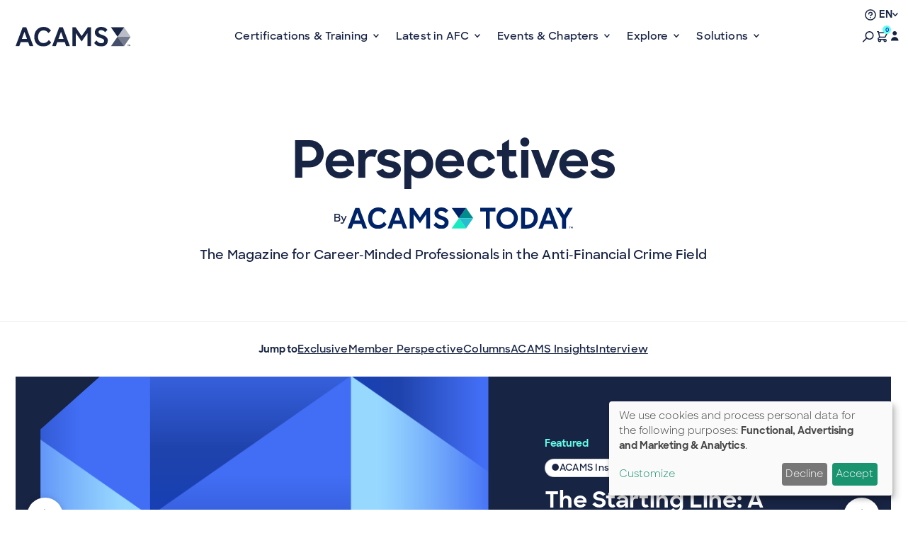

--- FILE ---
content_type: image/svg+xml
request_url: https://www.acams.org/themes/custom/acams/dist/assets/logo.svg
body_size: 585
content:
<svg fill="none" height="51" viewBox="0 0 297 51" width="297" xmlns="http://www.w3.org/2000/svg" xmlns:xlink="http://www.w3.org/1999/xlink"><clipPath id="a"><path d="m0 0h296.037v50.6132h-296.037z"/></clipPath><mask id="b" height="51" maskUnits="userSpaceOnUse" width="297" x="0" y="0"><path d="m296.037 0h-296.037v50.6132h296.037z" fill="#fff"/></mask><g clip-path="url(#a)" fill="#182444"><path d="m262.379 25.3022h33.661l-16.731-24.19673z" opacity=".3"/><path d="m262.379 25.3022 16.929-24.19673h-33.87z"/><path d="m262.379 25.3047 16.93 24.1967 16.731-24.1967z" opacity=".6"/><path d="m245.438 49.5014h33.87l-16.929-24.1967z" opacity=".8"/><g mask="url(#b)"><path d="m222.682 20.5302c-7.808-2.5621-9.2-4.561-9.2-7.4655 0-3.1806 2.905-4.83715 6.571-4.83715 3.667 0 8.084 2.20875 10.437 5.46665l5.941-6.29493c-3.942-4.77087-8.294-7.39927-16.389-7.39927-8.846 0-16.035 5.9415-16.035 13.9703 0 6.7808 3.733 11.2756 13.065 14.169 8.437 2.6284 10.789 4.2187 10.789 8.095 0 4.5611-4.008 5.8753-7.255 5.8753-4.981 0-8.648-2.6947-12.723-7.2557l-5.742 6.571c4.428 5.6654 10.027 9.1994 17.979 9.1994 10.513 0 17.217-6.5048 17.217-15.6931 0-6.1513-3.799-10.856-14.655-14.3789"/><path d="m112.279 1.10547-18.1774 48.39343h9.4754l3.81-10.5136h19.017l3.788 10.5136h9.608l-18.189-48.39343zm-1.932 29.72963 6.582-18.1448 6.538 18.1448z"/><path d="m71.9053 41.6899c-8.2938 0-14.0365-5.5991-14.0365-15.9029s6.085-16.8637 13.8929-16.8637c5.5992 0 9.3982 2.4186 12.9984 7.0459l6.2949-6.70355c-4.9144-6.15133-10.5135-9.26565-19.0172-9.26565-13.6831 0-23.9206 10.37-23.9206 25.787s9.7516 24.8152 23.501 24.8152c7.6091 0 15.4169-4.0752 19.978-10.4363l-5.8753-6.2949c-3.8763 5.0469-8.7797 7.8079-13.8267 7.8079"/><path d="m18.1779 1.10547-18.1779 48.39343h9.47548l3.82112-10.5136h19.0172l3.788 10.5136h9.608l-18.1889-48.39343h-9.3319zm-1.9326 29.72963 6.582-18.1448 6.5379 18.1448z"/><path d="m170.018 23.5242-15.495-22.41873h-8.437v48.39343h9.056v-33.1973l14.865 21.237 14.864-21.3254v33.2857h9.056v-48.39343h-8.227z"/><path d="m289.264 46.501h-1.303v-.74h3.379v.74h-1.292v3.3573h-.795v-3.3573zm2.496-.74h.751l1.502 1.9879 1.568-1.9879h.696v4.0973h-.806v-2.772l-1.458 1.7891-1.458-1.8112v2.783h-.795v-4.0972z"/></g></g></svg>